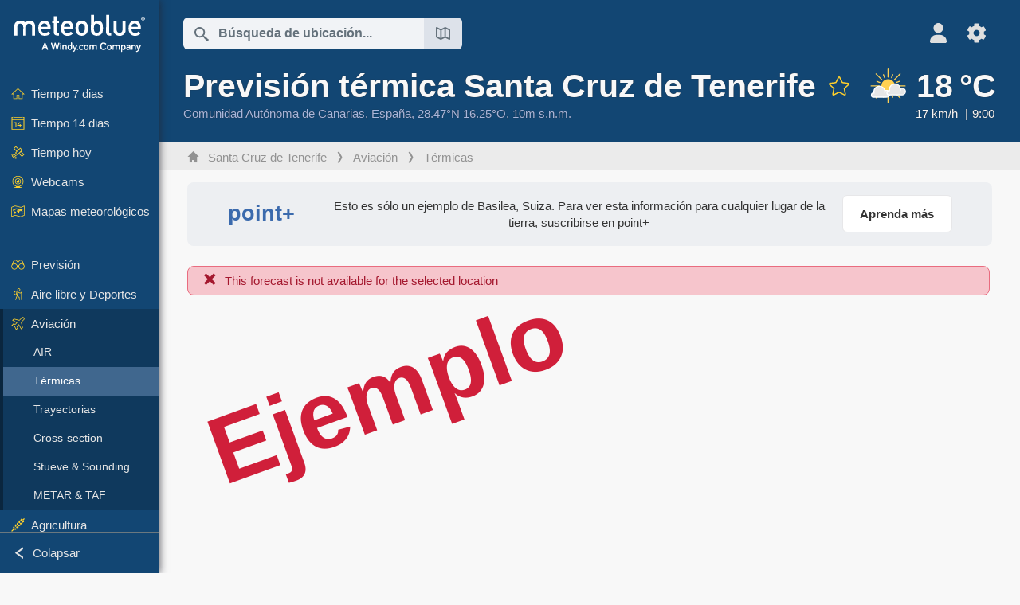

--- FILE ---
content_type: text/html; charset=UTF-8
request_url: https://www.meteoblue.com/es/tiempo/aviation/thermal/santa-cruz-de-tenerife_espa%C3%B1a_2511174
body_size: 15259
content:


<!DOCTYPE html>
<html lang="es">

    
    <head prefix="og: http://ogp.me/ns# fb: http://opg.me/ns/fb# place: http://ogp.me/ns/place#">
    

<script>
window.dataLayer = window.dataLayer || [];

/* https://developers.google.com/tag-platform/tag-manager/datalayer */
dataLayer.push({
  'pagePath': '/weather/aviation/thermal',
  'visitorType': 'visitor',
  'language': 'es'
});
// https://developers.google.com/tag-platform/gtagjs/configure
function gtag(){dataLayer.push(arguments)};

// Disabled, since it possibly breaks Google Analytics tracking - 2025-11-17
// gtag('consent', 'default', {
//     'ad_storage': 'denied',
//     'analytics_storage': 'denied',
//     'ad_user_data': 'denied',
//     'ad_personalization': 'denied',
//     'wait_for_update': 500,
// });
</script>
<!-- Google Tag Manager -->
<script>(function(w,d,s,l,i){w[l]=w[l]||[];w[l].push({'gtm.start':
new Date().getTime(),event:'gtm.js'});var f=d.getElementsByTagName(s)[0],
j=d.createElement(s),dl=l!='dataLayer'?'&l='+l:'';j.async=true;j.src=
'https://www.googletagmanager.com/gtm.js?id='+i+dl;f.parentNode.insertBefore(j,f);
})(window,document,'script','dataLayer','GTM-NCD5HRF');</script>
<!-- End Google Tag Manager -->
<script>
// foreach experienceImpressions
  dataLayer.push({"event": "experience_impression",
    "experiment_id": "mgb_locationSearchUrl",
    "variation_id": ""
  });
</script>


    <meta http-equiv="X-UA-Compatible" content="IE=edge">
    <meta http-equiv="Content-Type" content="text/html;charset=UTF-8">
            <meta name="robots" content="NOINDEX">
    
        <meta name="viewport" content="width=device-width, initial-scale=1.0">

            <meta name="description" content="Condiciones de vuelo para el parapente, el vuelo libre y el vuelo en globo para Santa Cruz de Tenerife. ✓ Térmicas ✓ Condiciones en superficie ✓ Índices de estabilidad ✓ Viento">
    
    
    <link rel="stylesheet" type="text/css" href="https://static.meteoblue.com/build/website.741/styles/main.css" />
<link rel="stylesheet" type="text/css" href="https://static.meteoblue.com/build/website.741/styles/print.css" media="print" />

    
    <link rel="shortcut icon" href="/favicon.ico">

    
    <meta name="image" content="https://static.meteoblue.com/assets/images/logo/meteoblue_tile_large.png">


<meta property="og:title" content="Previsión térmica Santa Cruz de Tenerife - meteoblue">
<meta property="og:type" content="website">
<meta property="og:image" content="https://static.meteoblue.com/assets/images/logo/meteoblue_tile_large.png">
<meta property="og:url" content="https://www.meteoblue.com/es/tiempo/aviation/thermal/santa-cruz-de-tenerife_espa%c3%b1a_2511174">
<meta property="og:description"
      content="Condiciones de vuelo para el parapente, el vuelo libre y el vuelo en globo para Santa Cruz de Tenerife. ✓ Térmicas ✓ Condiciones en superficie ✓ Índices de estabilidad ✓ Viento">
<meta property="og:site_name" content="meteoblue">
<meta property="og:locale" content="es_ES">
    <meta property="place:location:latitude" content="28.4682">
    <meta property="place:location:longitude" content="-16.2546">
    <meta property="place:location:altitude" content="10">


    <meta name="twitter:card" content="summary_large_image">
    <meta name="twitter:image" content="https://static.meteoblue.com/assets/images/logo/meteoblue_tile_large.png">
<meta name="twitter:site" content="@meteoblue">
<meta name="twitter:creator" content="@meteoblue">
<meta name="twitter:title"   content="Previsión térmica Santa Cruz de Tenerife - meteoblue">
<meta name="twitter:description"
      content="Condiciones de vuelo para el parapente, el vuelo libre y el vuelo en globo para Santa Cruz de Tenerife. ✓ Térmicas ✓ Condiciones en superficie ✓ Índices de estabilidad ✓ Viento">

<meta name="twitter:app:name:iphone" content="meteoblue">
<meta name="twitter:app:id:iphone" content="994459137">



    <link rel="alternate" hreflang="ar" href="https://www.meteoblue.com/ar/weather/aviation/thermal/%d8%b3%d8%a7%d9%86%d8%aa%d8%a7-%d9%83%d8%b1%d9%88%d8%ab-%d8%af%d9%8a-%d8%aa%d9%8a%d9%86%d9%8a%d8%b1%d9%8a%d9%81%d9%87_%d8%a5%d8%b3%d8%a8%d8%a7%d9%86%d9%8a%d8%a7_2511174"/>
    <link rel="alternate" hreflang="bg" href="https://www.meteoblue.com/bg/%D0%B2%D1%80%D0%B5%D0%BC%D0%B5%D1%82%D0%BE/aviation/thermal/%d0%a1%d0%b0%d0%bd%d1%82%d0%b0-%d0%9a%d1%80%d1%83%d1%81-%d0%b4%d0%b5-%d0%a2%d0%b5%d0%bd%d0%b5%d1%80%d0%b8%d1%84%d0%b5_%d0%98%d1%81%d0%bf%d0%b0%d0%bd%d0%b8%d1%8f_2511174"/>
    <link rel="alternate" hreflang="cs" href="https://www.meteoblue.com/cs/po%C4%8Das%C3%AD/aviation/thermal/santa-cruz-de-tenerife_%c5%a0pan%c4%9blsko_2511174"/>
    <link rel="alternate" hreflang="de" href="https://www.meteoblue.com/de/wetter/aviation/thermal/santa-cruz-de-tenerife_spanien_2511174"/>
    <link rel="alternate" hreflang="el" href="https://www.meteoblue.com/el/%CE%BA%CE%B1%CE%B9%CF%81%CF%8C%CF%82/aviation/thermal/%ce%a3%ce%ac%ce%bd%cf%84%ce%b1-%ce%9a%cf%81%ce%bf%cf%85%ce%b8-%ce%bd%cf%84%ce%b5-%ce%a4%ce%b5%ce%bd%ce%b5%cf%81%ce%af%cf%86%ce%b5_%ce%99%cf%83%cf%80%ce%b1%ce%bd%ce%af%ce%b1_2511174"/>
    <link rel="alternate" hreflang="en" href="https://www.meteoblue.com/en/weather/aviation/thermal/santa-cruz-de-tenerife_spain_2511174"/>
    <link rel="alternate" hreflang="es" href="https://www.meteoblue.com/es/tiempo/aviation/thermal/santa-cruz-de-tenerife_espa%c3%b1a_2511174"/>
    <link rel="alternate" hreflang="fr" href="https://www.meteoblue.com/fr/meteo/aviation/thermal/santa-cruz-de-t%c3%a9n%c3%a9rife_espagne_2511174"/>
    <link rel="alternate" hreflang="hr" href="https://www.meteoblue.com/hr/weather/aviation/thermal/santa-cruz-de-tenerife_kingdom-of-spain_2511174"/>
    <link rel="alternate" hreflang="hu" href="https://www.meteoblue.com/hu/id%C5%91j%C3%A1r%C3%A1s/aviation/thermal/santa-cruz-de-tenerife_spanyolorsz%c3%a1g_2511174"/>
    <link rel="alternate" hreflang="it" href="https://www.meteoblue.com/it/tempo/aviation/thermal/santa-cruz-de-tenerife_spagna_2511174"/>
    <link rel="alternate" hreflang="ka" href="https://www.meteoblue.com/ka/%E1%83%90%E1%83%9B%E1%83%98%E1%83%9C%E1%83%93%E1%83%98/aviation/thermal/%e1%83%a1%e1%83%90%e1%83%9c%e1%83%a2%e1%83%90-%e1%83%99%e1%83%a0%e1%83%a3%e1%83%a1-%e1%83%93%e1%83%94-%e1%83%a2%e1%83%94%e1%83%9c%e1%83%94%e1%83%a0%e1%83%98%e1%83%a4%e1%83%94_%e1%83%94%e1%83%a1%e1%83%9e%e1%83%90%e1%83%9c%e1%83%94%e1%83%97%e1%83%98_2511174"/>
    <link rel="alternate" hreflang="nl" href="https://www.meteoblue.com/nl/weer/aviation/thermal/santa-cruz-de-tenerife_spanje_2511174"/>
    <link rel="alternate" hreflang="pl" href="https://www.meteoblue.com/pl/pogoda/aviation/thermal/santa-cruz-de-tenerife_hiszpania_2511174"/>
    <link rel="alternate" hreflang="pt" href="https://www.meteoblue.com/pt/tempo/aviation/thermal/santa-cruz-de-tenerife_espanha_2511174"/>
    <link rel="alternate" hreflang="ro" href="https://www.meteoblue.com/ro/vreme/aviation/thermal/santa-cruz-de-tenerife_spania_2511174"/>
    <link rel="alternate" hreflang="ru" href="https://www.meteoblue.com/ru/%D0%BF%D0%BE%D0%B3%D0%BE%D0%B4%D0%B0/aviation/thermal/%d0%a1%d0%b0%d0%bd%d1%82%d0%b0-%d0%9a%d1%80%d1%83%d1%81-%d0%b4%d0%b5-%d0%a2%d0%b5%d0%bd%d0%b5%d1%80%d0%b8%d1%84%d0%b5_%d0%98%d1%81%d0%bf%d0%b0%d0%bd%d0%b8%d1%8f_2511174"/>
    <link rel="alternate" hreflang="sk" href="https://www.meteoblue.com/sk/po%C4%8Dasie/aviation/thermal/santa-cruz-de-tenerife_%c5%a0panielsko_2511174"/>
    <link rel="alternate" hreflang="sr" href="https://www.meteoblue.com/sr/vreme/aviation/thermal/%d0%a1%d0%b0%d0%bd%d1%82%d0%b0-%d0%9a%d1%80%d1%83%d0%b7-%d0%b4%d0%b5-%d0%a2%d0%b5%d0%bd%d0%b5%d1%80%d0%b8%d1%84%d0%b5_%d0%a8%d0%bf%d0%b0%d0%bd%d0%b8%d1%98%d0%b0_2511174"/>
    <link rel="alternate" hreflang="tr" href="https://www.meteoblue.com/tr/hava/aviation/thermal/santa-cruz-de-tenerife_%c4%b0spanya_2511174"/>
    <link rel="alternate" hreflang="uk" href="https://www.meteoblue.com/uk/weather/aviation/thermal/santa-cruz-de-tenerife_kingdom-of-spain_2511174"/>

    
        <title>Previsión térmica Santa Cruz de Tenerife - meteoblue</title>

            
        <script async src="https://securepubads.g.doubleclick.net/tag/js/gpt.js"></script>
    
    
    
    <meta name="apple-itunes-app" content="app-id=994459137">

    
    <link rel="manifest" href="/es/index/manifest">

    <script>
        let deferredPrompt;

        window.addEventListener('beforeinstallprompt', (e) => {
            e.preventDefault();
            deferredPrompt = e;
            const banner = document.getElementById('app-download-banner');
            if (banner) banner.style.display = 'flex';
        });
    </script>
</head>

    <body class="     wide                        ">
                    <!-- Google Tag Manager (noscript) -->
            <noscript><iframe src="https://www.googletagmanager.com/ns.html?id=GTM-NCD5HRF"
            height="0" width="0" style="display:none;visibility:hidden"></iframe></noscript>
            <!-- End Google Tag Manager (noscript) -->
                <script>
            window.locationSearchUrl = "";
        </script>

        
            
    <div id="navigation_scroll_container" class="navigation-scroll-container">
        <nav id="main_navigation" class="main-navigation">
                            <a title="meteoblue" href="/es/tiempo/pronostico/semana" class="menu-logo" aria-label="Inicio"></a>
                        <ul class="nav" itemscope="itemscope" itemtype="http://schema.org/SiteNavigationElement"><li class=""><a href="/es/tiempo/semana/santa-cruz-de-tenerife_espa%c3%b1a_2511174" class="icon-7-day nav-icon" itemprop="url" title="Previsión 7-días"><span itemprop="name">Tiempo 7 dias</span></a></li><li class=""><a href="/es/tiempo/14-dias/santa-cruz-de-tenerife_espa%c3%b1a_2511174" class="icon-14-day nav-icon" itemprop="url" title="Tiempo 14 dias"><span itemprop="name">Tiempo 14 dias</span></a></li><li class=""><a href="/es/tiempo/hoy/santa-cruz-de-tenerife_espa%c3%b1a_2511174" class="icon-current nav-icon" itemprop="url" title="Tiempo hoy"><span itemprop="name">Tiempo hoy</span></a></li><li class=""><a href="/es/tiempo/webcams/santa-cruz-de-tenerife_espa%c3%b1a_2511174" class="icon-webcam nav-icon" itemprop="url" title="Webcams"><span itemprop="name">Webcams</span></a></li><li class=" section-end"><a href="/es/tiempo/mapas/santa-cruz-de-tenerife_espa%c3%b1a_2511174" class="icon-weather-maps nav-icon" itemprop="url" title="Mapas meteorológicos"><span itemprop="name">Mapas meteorológicos</span></a></li><li class=" extendable"><a href="#" class="icon-forecast nav-icon" itemprop="url" target=""><span itemprop="name">Previsión</span></a><ul><li class=""><a href="javascript:void(0)" itemprop="url" data-url="/es/tiempo/pronostico/meteogramweb/santa-cruz-de-tenerife_espa%c3%b1a_2511174"><span itemprop="name">Meteogramas</span></a></li><li class=""><a href="javascript:void(0)" itemprop="url" data-url="/es/tiempo/pronostico/multimodel/santa-cruz-de-tenerife_espa%c3%b1a_2511174"><span itemprop="name">MultiModel</span></a></li><li class=""><a href="javascript:void(0)" itemprop="url" data-url="/es/tiempo/pronostico/multimodelensemble/santa-cruz-de-tenerife_espa%c3%b1a_2511174"><span itemprop="name">MultiModel ensemble</span></a></li><li class=""><a href="javascript:void(0)" itemprop="url" data-url="/es/tiempo/pronostico/seasonaloutlook/santa-cruz-de-tenerife_espa%c3%b1a_2511174"><span itemprop="name">Previsión estacional</span></a></li><li class=""><a href="/es/tiempo/warnings/index/santa-cruz-de-tenerife_espa%c3%b1a_2511174" itemprop="url"><span itemprop="name">Avisos meteorológicos</span></a></li></ul></li><li class=" extendable"><a href="#" class="icon-outdoor-sports nav-icon" itemprop="url" target=""><span itemprop="name">Aire libre y Deportes</span></a><ul><li class=""><a href="javascript:void(0)" itemprop="url" data-url="/es/tiempo/outdoorsports/where2go/santa-cruz-de-tenerife_espa%c3%b1a_2511174"><span itemprop="name">where2go</span></a></li><li class=""><a href="javascript:void(0)" itemprop="url" data-url="/es/tiempo/outdoorsports/snow/santa-cruz-de-tenerife_espa%c3%b1a_2511174"><span itemprop="name">Nieve</span></a></li><li class=""><a href="javascript:void(0)" itemprop="url" data-url="/es/tiempo/outdoorsports/seasurf/santa-cruz-de-tenerife_espa%c3%b1a_2511174"><span itemprop="name">Mar y Oleaje</span></a></li><li class=""><a href="/es/tiempo/outdoorsports/seeing/santa-cruz-de-tenerife_espa%c3%b1a_2511174" itemprop="url"><span itemprop="name">Astronomy Seeing</span></a></li><li class=""><a href="/es/tiempo/outdoorsports/airquality/santa-cruz-de-tenerife_espa%c3%b1a_2511174" itemprop="url"><span itemprop="name">Calidad del aire y polen</span></a></li></ul></li><li class=" extendable extend"><a href="#" class="icon-aviation nav-icon" itemprop="url" target=""><span itemprop="name">Aviación</span></a><ul><li class=""><a href="javascript:void(0)" itemprop="url" data-url="/es/tiempo/aviation/air/santa-cruz-de-tenerife_espa%c3%b1a_2511174"><span itemprop="name">AIR</span></a></li><li class="active"><a href="javascript:void(0)" itemprop="url" data-url="/es/tiempo/aviation/thermal/santa-cruz-de-tenerife_espa%c3%b1a_2511174"><span itemprop="name">Térmicas</span></a></li><li class=""><a href="javascript:void(0)" itemprop="url" data-url="/es/tiempo/aviation/trajectories/santa-cruz-de-tenerife_espa%c3%b1a_2511174"><span itemprop="name">Trayectorias</span></a></li><li class=""><a href="javascript:void(0)" itemprop="url" data-url="/es/tiempo/aviation/crosssection/santa-cruz-de-tenerife_espa%c3%b1a_2511174"><span itemprop="name">Cross-section</span></a></li><li class=""><a href="javascript:void(0)" itemprop="url" data-url="/es/tiempo/aviation/stuve/santa-cruz-de-tenerife_espa%c3%b1a_2511174"><span itemprop="name">Stueve &amp; Sounding</span></a></li><li class=""><a href="/es/tiempo/mapas/index/santa-cruz-de-tenerife_espa%c3%b1a_2511174#map=metar~metarflightcondition~none~none~none" itemprop="url"><span itemprop="name">METAR &amp; TAF</span></a></li></ul></li><li class=" extendable"><a href="#" class="icon-agriculture nav-icon" itemprop="url" target=""><span itemprop="name">Agricultura</span></a><ul><li class=""><a href="javascript:void(0)" itemprop="url" data-url="/es/tiempo/agriculture/meteogramagro/santa-cruz-de-tenerife_espa%c3%b1a_2511174"><span itemprop="name">Meteograma AGRO</span></a></li><li class=""><a href="javascript:void(0)" itemprop="url" data-url="/es/tiempo/agriculture/sowing/santa-cruz-de-tenerife_espa%c3%b1a_2511174"><span itemprop="name">Ventanas de siembra</span></a></li><li class=""><a href="javascript:void(0)" itemprop="url" data-url="/es/tiempo/agriculture/spraying/santa-cruz-de-tenerife_espa%c3%b1a_2511174"><span itemprop="name">Ventanas de pulverización</span></a></li><li class=""><a href="javascript:void(0)" itemprop="url" data-url="/es/tiempo/agriculture/soiltrafficability/santa-cruz-de-tenerife_espa%c3%b1a_2511174"><span itemprop="name">Traficabilidad del suelo</span></a></li></ul></li><li class=" section-end extendable"><a href="/es/tiempo/historyclimate/climatemodelled/santa-cruz-de-tenerife_espa%c3%b1a_2511174" class="icon-history-climate nav-icon" itemprop="url"><span itemprop="name">Historia y Clima</span></a><ul><li class=""><a href="javascript:void(0)" itemprop="url" data-url="/es/climate-change/santa-cruz-de-tenerife_espa%c3%b1a_2511174"><span itemprop="name">Cambio climático</span></a></li><li class=""><a href="/es/tiempo/historyclimate/climatemodelled/santa-cruz-de-tenerife_espa%c3%b1a_2511174" itemprop="url"><span itemprop="name">Clima (modelado)</span></a></li><li class=""><a href="javascript:void(0)" itemprop="url" data-url="/es/tiempo/historyclimate/climateobserved/santa-cruz-de-tenerife_espa%c3%b1a_2511174"><span itemprop="name">Clima (observado)</span></a></li><li class=""><a href="javascript:void(0)" itemprop="url" data-url="/es/tiempo/historyclimate/verificationshort/santa-cruz-de-tenerife_espa%c3%b1a_2511174"><span itemprop="name">Verificación a corto plazo</span></a></li><li class=""><a href="/es/tiempo/historyclimate/weatherarchive/santa-cruz-de-tenerife_espa%c3%b1a_2511174" itemprop="url"><span itemprop="name">Archivo meteorológico</span></a></li><li class=""><a href="javascript:void(0)" itemprop="url" data-url="/es/tiempo/historyclimate/climatecomparison/santa-cruz-de-tenerife_espa%c3%b1a_2511174"><span itemprop="name">Comparación del clima</span></a></li></ul></li><li class=" extendable"><a href="/es/pointplus" class="icon-products nav-icon" itemprop="url"><span itemprop="name">Productos</span></a><ul><li class=""><a rel="noreferrer" href="https://content.meteoblue.com/es/" itemprop="url" target="_blank"><span class="external-positive glyph" itemprop="name">&nbsp;Visión general</span></a></li><li class=""><a rel="noreferrer" href="https://content.meteoblue.com/es/business-solutions/weather-apis" itemprop="url" target="_blank"><span class="external-positive glyph" itemprop="name">&nbsp;API meteorológica</span></a></li><li class=""><a href="/es/ad-free" itemprop="url"><span itemprop="name">Ad-free</span></a></li><li class=""><a href="/es/pointplus" itemprop="url"><span itemprop="name">point+</span></a></li><li class=""><a href="/es/historyplus" itemprop="url"><span itemprop="name">history+</span></a></li><li class=""><a href="/es/climateplus" itemprop="url"><span itemprop="name">climate+</span></a></li><li class=""><a href="/es/products/cityclimate" itemprop="url"><span itemprop="name">Mapas de calor urbano</span></a></li><li class=""><a rel="noreferrer" href="https://play.google.com/store/apps/details?id=com.meteoblue.droid&amp;utm_source=Website&amp;utm_campaign=Permanent" itemprop="url" target="_blank"><span class="external-positive glyph" itemprop="name">&nbsp;App Android</span></a></li><li class=""><a rel="noreferrer" href="https://itunes.apple.com/app/meteoblue/id994459137" itemprop="url" target="_blank"><span class="external-positive glyph" itemprop="name">&nbsp;App iPhone</span></a></li></ul></li><li class=" extendable"><a href="#" class="icon-widget nav-icon" itemprop="url" target=""><span itemprop="name">Widgets</span></a><ul><li class=""><a href="javascript:void(0)" itemprop="url" data-url="/es/tiempo/widget/setupmap/santa-cruz-de-tenerife_espa%c3%b1a_2511174"><span itemprop="name">Widget Mapas Meteo</span></a></li><li class=""><a href="javascript:void(0)" itemprop="url" data-url="/es/tiempo/widget/setupheatmap/santa-cruz-de-tenerife_espa%c3%b1a_2511174"><span itemprop="name">Widget de mapas urbanos</span></a></li><li class=""><a href="javascript:void(0)" itemprop="url" data-url="/es/tiempo/widget/setupthree/santa-cruz-de-tenerife_espa%c3%b1a_2511174"><span itemprop="name">Widget Meteo 3h</span></a></li><li class=""><a href="javascript:void(0)" itemprop="url" data-url="/es/tiempo/widget/setupday/santa-cruz-de-tenerife_espa%c3%b1a_2511174"><span itemprop="name">Widget Meteo Diario</span></a></li><li class=""><a href="javascript:void(0)" itemprop="url" data-url="/es/tiempo/widget/setupseeing/santa-cruz-de-tenerife_espa%c3%b1a_2511174"><span itemprop="name">Widget Astronomy</span></a></li><li class=""><a href="javascript:void(0)" itemprop="url" data-url="/es/tiempo/widget/setupmeteogram/santa-cruz-de-tenerife_espa%c3%b1a_2511174"><span itemprop="name">Meteograma Widget</span></a></li><li class=""><a href="/es/tiempo/meteotv/overview/santa-cruz-de-tenerife_espa%c3%b1a_2511174" class="meteotv nav-icon" itemprop="url" title="meteoTV"><span itemprop="name">meteoTV</span></a></li></ul></li><li class=" section-end extendable"><a href="/es/blog/article/news" class="icon-news nav-icon" itemprop="url"><span itemprop="name">Noticias</span></a><ul><li class=""><a href="/es/blog/article/news" itemprop="url"><span itemprop="name">Noticias</span></a></li><li class=""><a href="/es/blog/article/weathernews" itemprop="url"><span itemprop="name">Noticias del tiempo</span></a></li></ul></li></ul>            <ul class="nav collapse-button">
                <li id="button_collapse" class="button-collapse glyph" title="Colapsar">Colapsar</li>
                <li id="button_expand" class="button-expand glyph" title="Expandir"></li>
            </ul>
        </nav>
    </div>

    
    
    <script>
        try{
            if( window.localStorage !== undefined && window.localStorage !== null){
                const navigationJson = localStorage.getItem('navigation');
                if (navigationJson !== null && navigationJson !== undefined) {
                    const navigationSettings = JSON.parse(navigationJson);
                    if (navigationSettings.collapsed) {
                        document.body.classList.add("nav-collapsed");
                    }
                }
            }
        } catch (err){
            console.error(err);
        }
    </script>

                    <div class="page-header  ">
        
    <div id="app-download-banner" class="app-download-banner">
        <span class="glyph close" onclick="document.getElementById('app-download-banner').style.display = 'none'"></span>
        <div>Descarga la aplicación meteoblue</div>
        <button class="btn" id="install-app-button" onclick="deferredPrompt.prompt()">
            Descargar        </button>
    </div>
    <script>
        if (deferredPrompt !== undefined) {
            document.getElementById('app-download-banner').style.display = 'flex';
        }
    </script>

    
    <div class="intro">
        <div class="topnav">
            <div class="wrapper ">
                <div class="header-top">
                                            <div class="menu-mobile-container">
                            <a class="menu-mobile-trigger" href="#" aria-label="Menú">
                                <span class="fasvg-36 fa-bars"></span>
                            </a>
                            <div id="menu_mobile" class="menu-mobile">
                                <a href="/es/tiempo/pronostico/semana" class="menu-logo " aria-label="Inicio"></a>
                                <div class="menu-mobile-trigger close-menu-mobile">
                                    <span class="close-drawer">×</span>
                                </div>
                            </div>
                        </div>
                    
                                            <div class="location-box">
                            <div class="location-selection primary">
                                <div id="location_search" class="location-search">
                                    <form id="locationform" class="locationform" method="get"
                                        action="/es/tiempo/search/index">
                                        <input id="gls"
                                            class="searchtext"
                                            type="text"
                                            value=""
                                            data-mbdescription="Búsqueda de ubicación"                                            data-mbautoset="1"
                                            data-role="query"
                                            name="query"
                                            autocomplete="off"
                                            tabindex="0"
                                            placeholder="Búsqueda de ubicación..."                                            onclick="if(this.value == 'Búsqueda de ubicación...') {this.value=''}">
                                        </input>
                                        <label for="gls">Búsqueda de ubicación</label>                                        
                                        <button type="submit" aria-label="Enviar">
                                        </button>
                                        <button id="gls_map" class="location-map" href="#" aria-label="Abrir mapa"> 
                                            <span class="fasvg-18 fa-map-search"></span>
                                        </button>
                                        <button id="gps" class="location-gps" href="#" aria-label="Cerca de"> 
                                            <span class="fasvg-18 fa-location-search"></span>
                                        </button>
                                        <div class="results"></div>
                                    </form>
                                </div>
                            </div>
                        </div>
                    
                    <div class="additional-settings ">
                        <div id="user" class="button settings2">
                                                            <div class="inner">
                                    <a href="/es/user/login/index" aria-label="Perfil">
                                        <span class="fasvg-25 fa-user-light"></span>
                                    </a>
                                </div>
                                                    </div>


                        <div id="settings" class="button settings">
                            <div class="inner">
                                <a href="#" aria-label="Ajustes">
                                    <span class="fasvg-25 fa-cog"></span>
                                </a>
                            </div>

                            <div class="matches" style="display: none;">
                                
                                <h2>Idioma</h2>
                                <ul class="matches-group wide">
                                                                            <li style="direction: rtl;">
                                                                                        <a hreflang="ar"  href="https://www.meteoblue.com/ar/weather/aviation/thermal/%d8%b3%d8%a7%d9%86%d8%aa%d8%a7-%d9%83%d8%b1%d9%88%d8%ab-%d8%af%d9%8a-%d8%aa%d9%8a%d9%86%d9%8a%d8%b1%d9%8a%d9%81%d9%87_%d8%a5%d8%b3%d8%a8%d8%a7%d9%86%d9%8a%d8%a7_2511174">عربي</a>

                                        </li>
                                                                            <li>
                                                                                        <a hreflang="bg"  href="https://www.meteoblue.com/bg/%D0%B2%D1%80%D0%B5%D0%BC%D0%B5%D1%82%D0%BE/aviation/thermal/%d0%a1%d0%b0%d0%bd%d1%82%d0%b0-%d0%9a%d1%80%d1%83%d1%81-%d0%b4%d0%b5-%d0%a2%d0%b5%d0%bd%d0%b5%d1%80%d0%b8%d1%84%d0%b5_%d0%98%d1%81%d0%bf%d0%b0%d0%bd%d0%b8%d1%8f_2511174">Български</a>

                                        </li>
                                                                            <li>
                                                                                        <a hreflang="cs"  href="https://www.meteoblue.com/cs/po%C4%8Das%C3%AD/aviation/thermal/santa-cruz-de-tenerife_%c5%a0pan%c4%9blsko_2511174">Čeština</a>

                                        </li>
                                                                            <li>
                                                                                        <a hreflang="de"  href="https://www.meteoblue.com/de/wetter/aviation/thermal/santa-cruz-de-tenerife_spanien_2511174">Deutsch</a>

                                        </li>
                                                                            <li>
                                                                                        <a hreflang="el"  href="https://www.meteoblue.com/el/%CE%BA%CE%B1%CE%B9%CF%81%CF%8C%CF%82/aviation/thermal/%ce%a3%ce%ac%ce%bd%cf%84%ce%b1-%ce%9a%cf%81%ce%bf%cf%85%ce%b8-%ce%bd%cf%84%ce%b5-%ce%a4%ce%b5%ce%bd%ce%b5%cf%81%ce%af%cf%86%ce%b5_%ce%99%cf%83%cf%80%ce%b1%ce%bd%ce%af%ce%b1_2511174">Ελληνικά</a>

                                        </li>
                                                                            <li>
                                                                                        <a hreflang="en"  href="https://www.meteoblue.com/en/weather/aviation/thermal/santa-cruz-de-tenerife_spain_2511174">English</a>

                                        </li>
                                                                            <li class="selected">
                                                                                        <a hreflang="es"  href="https://www.meteoblue.com/es/tiempo/aviation/thermal/santa-cruz-de-tenerife_espa%c3%b1a_2511174">Español</a>

                                        </li>
                                                                            <li>
                                                                                        <a hreflang="fr"  href="https://www.meteoblue.com/fr/meteo/aviation/thermal/santa-cruz-de-t%c3%a9n%c3%a9rife_espagne_2511174">Français</a>

                                        </li>
                                                                            <li>
                                                                                        <a hreflang="hr"  href="https://www.meteoblue.com/hr/weather/aviation/thermal/santa-cruz-de-tenerife_kingdom-of-spain_2511174">Hrvatski</a>

                                        </li>
                                                                            <li>
                                                                                        <a hreflang="hu"  href="https://www.meteoblue.com/hu/id%C5%91j%C3%A1r%C3%A1s/aviation/thermal/santa-cruz-de-tenerife_spanyolorsz%c3%a1g_2511174">Magyar</a>

                                        </li>
                                                                            <li>
                                                                                        <a hreflang="it"  href="https://www.meteoblue.com/it/tempo/aviation/thermal/santa-cruz-de-tenerife_spagna_2511174">Italiano</a>

                                        </li>
                                                                            <li>
                                                                                        <a hreflang="ka"  href="https://www.meteoblue.com/ka/%E1%83%90%E1%83%9B%E1%83%98%E1%83%9C%E1%83%93%E1%83%98/aviation/thermal/%e1%83%a1%e1%83%90%e1%83%9c%e1%83%a2%e1%83%90-%e1%83%99%e1%83%a0%e1%83%a3%e1%83%a1-%e1%83%93%e1%83%94-%e1%83%a2%e1%83%94%e1%83%9c%e1%83%94%e1%83%a0%e1%83%98%e1%83%a4%e1%83%94_%e1%83%94%e1%83%a1%e1%83%9e%e1%83%90%e1%83%9c%e1%83%94%e1%83%97%e1%83%98_2511174">ქართული ენა</a>

                                        </li>
                                                                            <li>
                                                                                        <a hreflang="nl"  href="https://www.meteoblue.com/nl/weer/aviation/thermal/santa-cruz-de-tenerife_spanje_2511174">Nederlands</a>

                                        </li>
                                                                            <li>
                                                                                        <a hreflang="pl"  href="https://www.meteoblue.com/pl/pogoda/aviation/thermal/santa-cruz-de-tenerife_hiszpania_2511174">Polski</a>

                                        </li>
                                                                            <li>
                                                                                        <a hreflang="pt"  href="https://www.meteoblue.com/pt/tempo/aviation/thermal/santa-cruz-de-tenerife_espanha_2511174">Português</a>

                                        </li>
                                                                            <li>
                                                                                        <a hreflang="ro"  href="https://www.meteoblue.com/ro/vreme/aviation/thermal/santa-cruz-de-tenerife_spania_2511174">Română</a>

                                        </li>
                                                                            <li>
                                                                                        <a hreflang="ru"  href="https://www.meteoblue.com/ru/%D0%BF%D0%BE%D0%B3%D0%BE%D0%B4%D0%B0/aviation/thermal/%d0%a1%d0%b0%d0%bd%d1%82%d0%b0-%d0%9a%d1%80%d1%83%d1%81-%d0%b4%d0%b5-%d0%a2%d0%b5%d0%bd%d0%b5%d1%80%d0%b8%d1%84%d0%b5_%d0%98%d1%81%d0%bf%d0%b0%d0%bd%d0%b8%d1%8f_2511174">Pусский</a>

                                        </li>
                                                                            <li>
                                                                                        <a hreflang="sk"  href="https://www.meteoblue.com/sk/po%C4%8Dasie/aviation/thermal/santa-cruz-de-tenerife_%c5%a0panielsko_2511174">Slovenský</a>

                                        </li>
                                                                            <li>
                                                                                        <a hreflang="sr"  href="https://www.meteoblue.com/sr/vreme/aviation/thermal/%d0%a1%d0%b0%d0%bd%d1%82%d0%b0-%d0%9a%d1%80%d1%83%d0%b7-%d0%b4%d0%b5-%d0%a2%d0%b5%d0%bd%d0%b5%d1%80%d0%b8%d1%84%d0%b5_%d0%a8%d0%bf%d0%b0%d0%bd%d0%b8%d1%98%d0%b0_2511174">Srpski</a>

                                        </li>
                                                                            <li>
                                                                                        <a hreflang="tr"  href="https://www.meteoblue.com/tr/hava/aviation/thermal/santa-cruz-de-tenerife_%c4%b0spanya_2511174">Türkçe</a>

                                        </li>
                                                                            <li>
                                                                                        <a hreflang="uk"  href="https://www.meteoblue.com/uk/weather/aviation/thermal/santa-cruz-de-tenerife_kingdom-of-spain_2511174">Українська</a>

                                        </li>
                                                                    </ul>
                                
                                <h2>Temperatura</h2>
                                <ul class="matches-group">
                                                                            <li class="selected">
                                            <a href="https://www.meteoblue.com/es/tiempo/aviation/thermal/santa-cruz-de-tenerife_espa%c3%b1a_2511174" class="unit" data-type="temp"
                                            data-unit="CELSIUS">°C</a>
                                        </li>
                                                                            <li>
                                            <a href="https://www.meteoblue.com/es/tiempo/aviation/thermal/santa-cruz-de-tenerife_espa%c3%b1a_2511174" class="unit" data-type="temp"
                                            data-unit="FAHRENHEIT">°F</a>
                                        </li>
                                                                    </ul>
                                
                                <h2>Velocidad del viento</h2>
                                <ul class="matches-group">
                                                                            <li>
                                            <a href="https://www.meteoblue.com/es/tiempo/aviation/thermal/santa-cruz-de-tenerife_espa%c3%b1a_2511174" class="unit" data-type="speed"
                                            data-unit="BEAUFORT">bft</a>
                                        </li>
                                                                            <li class="selected">
                                            <a href="https://www.meteoblue.com/es/tiempo/aviation/thermal/santa-cruz-de-tenerife_espa%c3%b1a_2511174" class="unit" data-type="speed"
                                            data-unit="KILOMETER_PER_HOUR">km/h</a>
                                        </li>
                                                                            <li>
                                            <a href="https://www.meteoblue.com/es/tiempo/aviation/thermal/santa-cruz-de-tenerife_espa%c3%b1a_2511174" class="unit" data-type="speed"
                                            data-unit="METER_PER_SECOND">m/s</a>
                                        </li>
                                                                            <li>
                                            <a href="https://www.meteoblue.com/es/tiempo/aviation/thermal/santa-cruz-de-tenerife_espa%c3%b1a_2511174" class="unit" data-type="speed"
                                            data-unit="MILE_PER_HOUR">mph</a>
                                        </li>
                                                                            <li>
                                            <a href="https://www.meteoblue.com/es/tiempo/aviation/thermal/santa-cruz-de-tenerife_espa%c3%b1a_2511174" class="unit" data-type="speed"
                                            data-unit="KNOT">kn</a>
                                        </li>
                                                                    </ul>
                                
                                <h2>Precipitación</h2>
                                <ul class="matches-group">
                                                                            <li class="selected">
                                            <a href="https://www.meteoblue.com/es/tiempo/aviation/thermal/santa-cruz-de-tenerife_espa%c3%b1a_2511174" class="unit" data-type="precip"
                                            data-unit="MILLIMETER">mm</a>
                                        </li>
                                                                            <li>
                                            <a href="https://www.meteoblue.com/es/tiempo/aviation/thermal/santa-cruz-de-tenerife_espa%c3%b1a_2511174" class="unit" data-type="precip"
                                            data-unit="INCH">pulg</a>
                                        </li>
                                                                    </ul>
                                <h2>Modo oscuro</h2>
                                <ul class="matches-group"> 
                                    <input class="switch darkmode-switch" role="switch" type="checkbox" data-cy="switchDarkmode" >
                                </ul>
                            </div>
                        </div>
                    </div>
                </div>

                <div class="print" style="display: none">
                    <img loading="lazy" class="logo" src="https://static.meteoblue.com/assets/images/logo/meteoblue_logo_v2.0.svg"
                        alt="meteoblue-logo">
                    <div class="qr-code"></div>
                </div>
            </div>
        </div>
    </div>

    
            <div class="header-lower">
            <header>
                <div id="header" class="header" itemscope itemtype="http://schema.org/Place">
                    <div class="wrapper  current-wrapper">
                        <div class="current-heading" itemscope itemtype="http://schema.org/City">
                            <h1 itemprop="name"
                                content="Santa Cruz de Tenerife"
                                class="main-heading">Previsión térmica Santa Cruz de Tenerife                                                                                                            <div id="add_fav" class="add-fav">
                                            <a name="favourites_add" title="Añadir a favoritos" class="add-fav-signup" href="/es/user/login/index" aria-label="Añadir a favoritos">
                                                <span class="fasvg-28 fa-star"></span>
                                            </a>
                                        </div>
                                                                                                </h1>

                            <div class="location-description  location-text ">
            <span itemscope itemtype="http://schema.org/AdministrativeArea">
                        <span class="admin" itemprop="name">
                <a href=/es/region/tiempo/satelite/comunidad-aut%c3%b3noma-de-canarias_espa%c3%b1a_2593110                    rel="nofollow" 
                >
                    Comunidad Autónoma de Canarias                </a>
            </span>,&nbsp;
        </span>
    
            <span class="country" itemprop="containedInPlace" itemscope itemtype="http://schema.org/Country">
            <span itemprop="name">
                <a href=/es/country/tiempo/satelite/espa%c3%b1a_espa%c3%b1a_2510769                    rel="nofollow" 
                >
                    España                </a>
            </span>,&nbsp;
        </span>
    
    <span itemprop="geo" itemscope itemtype="http://schema.org/GeoCoordinates">
        <span class="coords">28.47°N 16.25°O,&nbsp;</span>
        <meta itemprop="latitude" content="28.47"/>
        <meta itemprop="longitude" content="-16.25"/>

                    10m s.n.m.            <meta itemprop="elevation" content="10"/>
            </span>

    </div>


                        </div>

                        
                                                    <a  class="current-weather "
                                href="/es/tiempo/pronostico/current/santa-cruz-de-tenerife_espa%c3%b1a_2511174"
                                aria-label="Tiempo actual">
                                <div class="current-picto-and-temp">
                                    <span class="current-picto">
                                                                                                                        <img
                                            src="https://static.meteoblue.com/assets/images/picto/07_day.svg"
                                            title="Parcialmente nublado"
                                        />
                                    </span>
                                    <div class="h1 current-temp">
                                        18&thinsp;°C                                    </div>
                                </div>
                                <div class="current-description ">
                                                                            <span style="margin-right: 5px">17  km/h</span>
                                                                        <span >9:00   </span> 
                                </div>
                            </a>
                                            </div>
                </div>
            </header>
        </div>
    
            <div class="breadcrumb-outer">
            <div class="wrapper ">
                                 <ol class="breadcrumbs" itemscope="itemscope" itemtype="http://schema.org/BreadcrumbList"><li itemprop="itemListElement" itemscope="itemscope" itemtype="http://schema.org/ListItem"><a href="/es/tiempo/semana/santa-cruz-de-tenerife_espa%c3%b1a_2511174" class="home" itemprop="item"><span itemprop="name">Santa Cruz de Tenerife</span></a><meta itemprop="position" content="1"></meta></li><li itemprop="itemListElement" itemscope="itemscope" itemtype="http://schema.org/ListItem"><a href="/es/#" class="icon-aviation nav-icon" itemprop="item"><span itemprop="name">Aviación</span></a><meta itemprop="position" content="2"></meta></li><li itemprop="itemListElement" itemscope="itemscope" itemtype="http://schema.org/ListItem"><a href="/es/tiempo/aviation/thermal/santa-cruz-de-tenerife_espa%c3%b1a_2511174" itemprop="item"><span itemprop="name">Térmicas</span></a><meta itemprop="position" content="3"></meta></li></ol>                            </div>
        </div>
        
</div>
    
<!-- MOBILE AD  -->


        
        
        
<div id="wrapper-main" class="wrapper-main">

    <div class="wrapper ">
                    
            
            <main class="main">
                <div class="grid">
                    

<div id="content" class="bloo">
    <div class="col-12">
            <a class="promotion" href="/es/pointplus">
    <div class="promotion ">
        <span class="product ">point+</span>
                    <span class="description">Esto es sólo un ejemplo de Basilea, Suiza. Para ver esta información para cualquier lugar de la tierra, suscribirse en point+</span>
                <span class="more">Aprenda más</span>
    </div>
</a>
<form class="" method="GET" enctype="multipart/form-data" role="form"></form>
<div class="blooimage img-scrollable  demo" data-href="//my.meteoblue.com/images/meteogram_thermal?temperature_units=C&amp;windspeed_units=kmh&amp;precipitation_units=mm&amp;darkmode=false&amp;iso2=ch&amp;lat=47.5584&amp;lon=7.57327&amp;asl=279&amp;tz=Europe%2FZurich&amp;apikey=n4UGDLso3gE6m2YI&amp;lang=es&amp;location_name=Basilea&amp;ts=1768729623&amp;sig=08544d3b5ffc131346df06e07fee2585">
    <div class='loading'></div><img src='[data-uri]' class='image-lazyload' data-original='//my.meteoblue.com/images/meteogram_thermal?temperature_units=C&amp;windspeed_units=kmh&amp;precipitation_units=mm&amp;darkmode=false&amp;iso2=ch&amp;lat=47.5584&amp;lon=7.57327&amp;asl=279&amp;tz=Europe%2FZurich&amp;dpi=72&amp;apikey=n4UGDLso3gE6m2YI&amp;lang=es&amp;location_name=Basilea&amp;ts=1768729623&amp;sig=c63fedf946388de07995ed055a563349'   alt='meteoblue'/>    
            <span class="sample">Ejemplo</span>
    </div>
    </div>

    <div class="bottom-links">
        <span>
        <a target="_blank" rel="noreferrer" href="//content.meteoblue.com/es/content/view/full/5165">
            <span class="glyph help">
                Mostrar ayuda            </span>
        </a>
    </span>
    
    </div>
</div>
<div>
    <div class="col-12">
        <p>The thermal and soaring forecast contains the most dense atmospheric data we ever put in a diagram to
            forecast flight conditions for paragliding, soaring and ballooning. The carefully assembled graphs include
            detailed information about surface conditions, stability indices, lapse rate, humidity, clouds and winds. It
            is separated into 4 parts:</p>
        <h3>Surface conditions</h3>
        <p>
            All diagrams show hourly data for Santa Cruz de Tenerife for 3 days. Yellow areas indicate daylight.
        <ul>
            <li><span style="font-weight: bold; color: #f33;">2m temperature</span> and <span
                        style="font-weight: bold; color: #68b1ff;">2m dew point</span>: Equivalent with measurements 2
                meters above ground. The 2m dew point temperature indicates how much water is in the air at ground level,
                from where potential thermals would start. A larger difference between temperature and dew point means
                less humidity and thus a higher cloud base. Fahrenheit is not yet supported.
            </li>
            <li><span style="font-weight: bold; color: #262fff;">Precipitation</span>: Total precipitation (rain,
                convective and snow) in millimeter rain gauge. As it takes a lot of heat to evaporate water, wet ground
                heats slower and is thus less favorable for thermals than dry ground. Also, thermals start earlier in
                dry conditions, when no rainfall happened before.
            </li>
            <li><span style="font-weight: bold;">10m wind</span> and <span style="font-weight: bold; color: #514f52;">80m wind</span>:
                Wind speeds in 10 and 80 meters above ground in kilometers per hour. Thermals develop under calm
                conditions or with light, variable wind. However, with 10 to 20 km/h wind, the thermals tend to be
                better organized. Stronger winds generally means also more wind above, which could produce wind shear,
                destroying the thermals. Look at the wind shear diagram.
            </li>
        </ul>
        </p>
        <h3>Stability indices</h3>
        <p>
            Stability indices should <strong>not</strong> be understood as a summary of thermal conditions. Different
            stability indices often contradict each other and can at best provide some further insight into some aspects
            of soaring conditions. Unfortunately, there is no single index which summarizes the soaring conditions, thus
            consulting the lapse rate and wind shear diagrams shown below provides a much more accurate and conclusive
            picture. All Indices shown are scaled to fit 4 sections: poor, ok, good and excellent. Not all indices are
            reliable in all weather conditions or geographical regions. E.g., in dry climates CAPE and Lifted-Index
            underestimate soaring conditions, because of the low moisture in the atmosphere. On the other hand,
            especially in Winter with dry air, the Soaring-index can be very high, even though conditions are very poor.
        </p>
        <ul>
            <li><strong>Soaring conditions daily summary (ThrHGT)</strong>: For each day the maximum heights of dry 
                thermals as well as the maximum expected soaring height for a glider plane is given. Heights are in 
                meters above sea level. Similar to the other indices, the values are very approximate and not really
                applicable in complex terrain. A value of 0m indicates that dry thermals do not support a glider plane. 
                Furthermore, the thermal index (TI) for 700, 800, 850 and 900 hPa (mb) is forecast. The more negative 
                the thermal index, the stronger the expected thermals:
                <table style="border: 1px solid #000; width: 100%">
                    <tr>
                        <th>Thermal-Index</th>
                        <th>Expected thermals</th>
                    </tr>
                    <tr>
                        <td style="width: 100px">-10 or -8</td>
                        <td>Very good lift and a long soaring day. Thermals are strong enough to hold together even on a
                            windy day.
                        </td>
                    </tr>
                    <tr>
                        <td>-3</td>
                        <td>Very good chance of sailplanes reaching the altitude of this temperature difference.</td>
                    </tr>
                    <tr>
                        <td>-2 to 0</td>
                        <td>A glider probably cannot reach the predicted soaring height.</td>
                    </tr>
                    <tr>
                        <td>above 0</td>
                        <td>Unlikely to reach the indicated thermal or soaring height.</td>
                    </tr>
                </table>
                Remember that the TI is a forecast value. A miss in the forecast maximum or a change in temperature
                aloft can alter the picture considerably.
            </li>
            <li><strong>Updraft velocity / lift (m/s)</strong>: An estimate of the maximum strength of thermals solely
                determined by surface conditions (heat, moisture and solar radiation). Uplift caused by wind is not
                considered (Mountain waves, convergence etc). Minimum 1.5 m/s, good 2 m/s, excellent >2.5 m/s.
            </li>
            <li><strong style="color: #ff419b;">Soaring-Index:</strong> A measure of stability considering temperature
                and humidity between 700 and 850 hPa. Be aware the Soaring-Index values can change significantly during
                summer over short periods of time due to temperature and moisture advection. In the winter, when
                temperatures are very cold, the moisture terms are very small. So, even the Soaring-Index is fairly
                large, it does not mean that conditions are favorable for thunderstorms because of the lack of moisture.
                The index gives no reliable data if the depth of the convection layer ends below 700 hpa.
                <table style="border: 1px solid #000; width: 100%">
                    <tr>
                        <th>Soaring-Index</th>
                        <th>Soaring conditions</th>
                    </tr>
                    <tr>
                        <td style="width: 100px">below -10</td>
                        <td>no or weak thermals</td>
                    </tr>
                    <tr>
                        <td>-10 to 5</td>
                        <td>dry thermals or 1/8 cumulus with moderate thermals</td>
                    </tr>
                    <tr>
                        <td>5 to 15</td>
                        <td>good soaring conditions</td>
                    </tr>
                    <tr>
                        <td>15 to 20</td>
                        <td>good soaring conditions with occasional showers</td>
                    </tr>
                    <tr>
                        <td>20 to 30</td>
                        <td>excellent soaring conditions, but increasing probability of showers and thunderstorms</td>
                    </tr>
                    <tr>
                        <td>above 30</td>
                        <td>more than 60 percent probability of thunderstorms</td>
                    </tr>
                </table>
            </li>
            <li><strong style="color: #ff342c;">Lifted-Index (LI)</strong>: Another measure of instability (negative
                values) or stability (positive values). Be aware that strongly negative values indicate excellent
                soaring conditions, but severe thunderstorms are likely and could be very dangerous.
                <table style="border: 1px solid #000; width: 100%">
                    <tr>
                        <th style="width: 100px">Lifted-Index</th>
                        <th>Soaring conditions</th>
                    </tr>
                    <tr>
                        <td>6 or greater</td>
                        <td>Very stable conditions</td>
                    </tr>
                    <tr>
                        <td>2 to 6</td>
                        <td>Stable conditions. Thunderstorms are not likely</td>
                    </tr>
                    <tr>
                        <td>0 to 2</td>
                        <td>Showers probable. Isolated thunderstorms possible</td>
                    </tr>
                    <tr>
                        <td>0 to -3</td>
                        <td>Slightly Unstable. Thunderstorms possible, With Lifting Mechanism (i.e., cold front, daytime
                            heating, ...)
                        </td>
                    </tr>
                    <tr>
                        <td>-6 to -6</td>
                        <td>Unstable, Thunderstorms Likely, Some Severe With Lifting Mechanism</td>
                    </tr>
                    <tr>
                        <td>below -6</td>
                        <td>Very Unstable, Severe Thunderstorms Likely With Lifting Mechanism</td>
                    </tr>

                </table>
            </li>
            <li><strong style="color: #9738ff;">CAPE (J/kg)</strong>: Convective Available Potential Energy is a measure
                of the atmospheric stability affecting deep convective cloud formation above the boundary layer. Higher
                values indicates larger updraft velocities and greater potential for thunderstorm development. Values
                around or
                greater than 1000 suggest the possibility of severe weather should convective activity develop.
            </li>
        </ul>

        <h3>Lapse Rate / Humidity / Clouds</h3>
        <p>
            This graph shows an atmospheric profile over time and is the most important diagram to estimate soaring
            conditions. It provides an overview of the thermodynamic stability and clouds. The bottom of the diagram
            corresponds to the forecast model ground level, which might differ significantly from the actual location
            height in complex terrain. All color scales are fixed to compare forecasts at different locations and times.
            This diagram can get very crowded with information and thus become very hard to read, but that is a good
            thing because as a rule of thumb: <strong>"The harder to read, the worse the soaring!”</strong> What you are
            looking for are nice clean areas of high reaching dark blue plumes, with a high PBL height and maybe some
            small convective clouds developing above this plume in the afternoon as shown in the picture below.
        </p>
        <div style="float: left; margin-right: 30px;">
            <img style="width: 100%; max-width: 500px;" src="/assets/images/perfectSoaring.png"
                 description="Example meteogram with perfect soaring conditions"/>
        </div>
        <p>
            This is an example of excellent soaring conditions as they occur frequently in Bitterwasser (Namibia), one
            of the best soaring spots in the world. Such conditions will never occur in most places, but you can find
            similar patterns reaching lower altitudes on good days almost everywhere.
        </p>
        <ul>
            <li><strong>Lapse rate</strong> is measured in kelvin per 100m height difference. The exact value is printed
                with white labels on the contour lines. Inversions (very stable conditions) have positive values and are
                colored in yellow to red. The boundary between green and blue corresponds to the standard atmospheric
                conditions. Darker blues indicate conditions favourable for updrafts. Purple areas indicate dry unstable
                conditions which can only exist close the ground or for very short times in the atmosphere. This would
                make even stones fly. Surface instability up to 200 meters above ground is generally not shown.
                Important note: Lapse rate is an average caused by the mixing of up and down drafts. Actual updrafts can
                have much lower lapse rates.
            </li>
            <li><strong>Relative humidity</strong> (thin colored lines): Convective clouds develop more likely in moist
                air.
            </li>
            <li><strong>Convective clouds</strong> (astrix area): when convective clouds start developing, thermal
                soaring is at its best and finding thermals is greatly simplified. Thermals are beneath growing cumulus
                clouds. The convective cloud base is indicated as thick black line. Towering cumulus and cumulonimbus
                clouds have very strong updrafts and can thus become very dangerous.
            </li>
            <li><strong>Cloud cover</strong> (hatched areas): Unless a hatched area is also marked with astrix
                (convective clouds), these clouds are no good for updrafts and also due to shading strongly reduce any
                potential development of updrafts.
            </li>
            <li><strong>PBL height</strong> (thick white line): Planetary Boundary Layer height describes the average
                height a surface air parcel could move upwards. Buoyancy and wind (mechanical mixing) affect this
                height. Mixing due to convective clouds is not considered.
            </li>
        </ul>
        

        <h3>Horizontal Wind / Temperature / Vertical Wind Shear</h3>
        <p>Upper air wind conditions for the next days are displayed here. Strong wind shears are dangerous and should
            be avoided. Already weak wind shears disrupt thermals. The color scales are also fixed.</p>
        <ul>
            <li><strong>Wind speed</strong> (colored background): Purple and dark blue represent calm winds. White
                numbers indicate the actual speed in kilometers per hour. Wind arrows show the horizontal wind direction
                and not up- or downdrafts. A downwards pointing arrow shows a north wind heading towards south.
            </li>
            <li><strong>Temperature lines</strong> (thin colored lines): Small colored numbers show the temperature
                profile over time. Freezing level height (0°C) is marked as thick black line.
            </li>
            <li><strong>Wind shear</strong> (thick colored lines): Wind shear can strongly disorganize thermals.
                Stronger larger thermals are more resistant to wind shear than smaller ones. Generally a shear of 2 km/h
                /100 m distorts thermals so that they are difficult to use. Especially for high values actual wind
                shears might be much stronger than indicated. The forecast values represent hourly mean values not
                resolving gust winds.
            </li>
        </ul>
    </div>


    
    

    
</div>



    <div class="col-12 crosslinks">
        <h2>Más datos meteorológicos</h2>
        <div class="cross-grid">
                                                <a rel="nofollow" class="cross-item" href="/es/tiempo/mapas/santa-cruz-de-tenerife_espa%c3%b1a_2511174#map=cloudsAndPrecipitation~hourly~auto~sfc~pressure2mOverlay" aria-label="Mapas meteorológicos">
                        <img class="br-top" loading="lazy" src="https://static.meteoblue.com/assets/images/crosslinks/weathermaps.svg" alt="Mapas meteorológicos">
                        <h3>Mapas meteorológicos</h3>
                     </a>
                                                <a rel="nofollow" class="cross-item" href="javascript:void(0)" data-url="/es/tiempo/aviation/air/santa-cruz-de-tenerife_espa%c3%b1a_2511174" aria-label="AIR">
                        <img class="br-top" loading="lazy" src="https://static.meteoblue.com/assets/images/crosslinks/air.svg" alt="AIR">
                        <h3>AIR</h3>
                     </a>
                                                <a rel="nofollow" class="cross-item" href="javascript:void(0)" data-url="/es/tiempo/aviation/stuve/santa-cruz-de-tenerife_espa%c3%b1a_2511174" aria-label="Stueve & Sounding">
                        <img class="br-top" loading="lazy" src="https://static.meteoblue.com/assets/images/crosslinks/stueve.svg" alt="Stueve & Sounding">
                        <h3>Stueve & Sounding</h3>
                     </a>
                                                <a rel="nofollow" class="cross-item" href="/es/historyplus" aria-label="history plus">
                        <img class="br-top" loading="lazy" src="https://static.meteoblue.com/assets/images/crosslinks/historyplus.svg" alt="history+">
                        <h3>history+</h3>
                     </a>
                    </div>
    </div>
                </div>
            </main>
            </div>
</div>

        

    
        <div id="to_top" class="to-top">
            <div class="to-top-content">
                <span class="fasvg-18 fa-angle-up-white"></span>
                <span class="to-top-text">Volver al principio</span>
            </div>
        </div>

        <div class="footer-background">
            <div class="wrapper  footer">
                <div class="footer-group">
                    <ul>
                        <li>
                            <a class="category" href="/es/tiempo/semana/index">
                                <span class="fasvg-25 fa-sun"></span>
                                Previsión meteorológica                            </a>
                            <ul>
                                <li>
                                    <a href="/es/tiempo/hoy/index">Tiempo hoy</a>
                                </li>
                                <li>
                                    <a href="/es/tiempo/mapas/index">Mapas meteorológicos</a>
                                </li>
                                <li>
                                    <a href="//content.meteoblue.com/es/business-solutions/plug-and-play-visuals/website-widgets">Widgets del website</a>
                                </li>
                            </ul>
                        </li>
                    </ul>
                    <ul>
                        <li>
                            <a class="category" href="//content.meteoblue.com/es/business-solutions/sectors">
                                <span class="fasvg-25 fa-user-tie"></span>
                                Soluciones para empresas                            </a>
                            <ul>
                                <li>
                                    <a href="//content.meteoblue.com/es/business-solutions/weather-apis">Weather APIs</a>
                                </li>
                                <li>
                                    <a href="//content.meteoblue.com/es/business-solutions/meteo-climate-services/climate-services">Servicios climáticos</a>
                                </li>
                                <li>
                                    <a href="//content.meteoblue.com/es/business-solutions/sectors">
                                        
                                        Sectores                                    </a>
                                </li>
                            </ul>
                        </li>
                    </ul>
                    <ul>
                        <li>
                            <a class="category"
                                href="//content.meteoblue.com/es/private-customers">
                                <span class="fasvg-25 fa-user"></span>
                                Clientes privados                            </a>
                            <ul>
                                <li>
                                    <a href="//content.meteoblue.com/es/private-customers/website-help">Ayuda del sitio web</a>
                                </li>
                                <li>
                                    <a href="//content.meteoblue.com/es/private-customers/website-subscriptions">Suscripciones al sitio web</a>
                                </li>
                                <li>
                                    <a href="//content.meteoblue.com/es/private-customers/weather-apps">Aplicaciones meteorológicas</a>
                                </li>
                            </ul>
                        </li>
                    </ul>
                    <ul>
                        <li>
                            <a class="category" href="//content.meteoblue.com/es/about-us/legal" rel="nofollow">
                                <span class="fasvg-25 fa-scroll"></span>
                                Legal                            </a>
                            <ul>
                                <li>
                                    <a href="//content.meteoblue.com/es/about-us/legal/terms-conditions" rel="nofollow">Términos y Condiciones</a>
                                </li>
                                <li>
                                    <a href="//content.meteoblue.com/es/about-us/legal/privacy" rel="nofollow">Privacidad</a>
                                </li>
                                <li>
                                    <a href="//content.meteoblue.com/es/about-us/legal/imprint" rel="nofollow">Información legal</a>
                                </li>
                            </ul>
                        </li>
                    </ul>
                    <ul>
                        <li>
                            <a class="category" href="//content.meteoblue.com/es/about-us">
                                <span class="fasvg-25 fa-user-card"></span>
                                Sobre nosotros                            </a>
                            <ul>
                                <li>
                                    <a href="//content.meteoblue.com/es/about-us/references">Referencias</a>
                                </li>
                                <li>
                                    <a href="//content.meteoblue.com/es/about-us/career">Carrera</a>
                                </li>
                                <li>
                                    <a href="//content.meteoblue.com/es/about-us/contact">Contacto</a>
                                </li>
                            </ul>
                        </li>
                    </ul>
                </div>
                <div class="footer-misc">
                    <a title="meteoblue" class="footer-logo" href="/es/tiempo/pronostico/semana" aria-label="Inicio"></a>
                    <span>&copy; 2006 - 2026</span>
                    <a rel="nofollow" href="https://static.meteoblue.com/assets/documents/ISO_Zertificate_2025.pdf">ISO 9001 certificate</a>
                                            <a
                            href="#"
                            onclick="
                                event.preventDefault();
                                googlefc.callbackQueue.push({'CONSENT_DATA_READY': () => googlefc.showRevocationMessage()});
                            "
                        >Ajustes de privacidad</a>
                                        <a href="/es/user/contact/feedback">Comentarios</a>
                </div>
            </div>
        </div>
        <div class="footer-quick">
            <div class="wrapper ">
                <div class="footer-social">
                    <span class="follow-us-text">
                        Síguenos                        <!-- Seguir -->
                    </span>
                    <div class="social-links">
                        <a href="https://www.facebook.com/meteoblue" target="_blank" aria-label="Seguir en Facebook">
                            <span class="fasvg-28 fa-facebook-follow fa-fadein opacity04"></span>
                        </a>
                        <a href="https://twitter.com/meteoblue" target="_blank" aria-label="Seguir en Twitter">
                            <span class="fasvg-28 fa-twitter-follow fa-fadein opacity02"></span>
                        </a>
                        <a href="https://www.linkedin.com/company/meteoblue-ag" target="_blank" aria-label="Seguir en LinkedIn">
                            <span class="fasvg-28 fa-linkedin-follow fa-fadein opacity03"></span>
                        </a>
                        <a href="https://www.instagram.com/meteoblue" target="_blank" aria-label="Seguir en Instagram">
                            <span class="fasvg-28 fa-instagram-follow fa-fadein opacity03"></span>
                        </a>
                        <a href="https://www.youtube.com/channel/UCKXlXiuY4c9SW4k39C3Lbbw" target="_blank" aria-label="Seguir en Youtube">
                            <span class="fasvg-28 fa-youtube-follow fa-fadein opacity03"></span>
                        </a>
                    </div>
                </div>

                <div class="app-download-btns">
                    <a href="https://apps.apple.com/us/app/meteoblue-weather-maps/id994459137" target="_blank">
                        <img alt="Download on the App Store" src="https://static.meteoblue.com/assets/images/mobile_download_icons/app_store.svg"/>
                    </a>
                    <a href="https://play.google.com/store/apps/details?id=com.meteoblue.droid&pli=1" target="_blank">
                        <img alt="Get it on Google Play" src="https://static.meteoblue.com/assets/images/mobile_download_icons/google_play.svg"/>
                    </a>
                </div>

                <a class="swiss-made-logo" href="//content.meteoblue.com/es/about-us" target=”_blank” >
                                            <img alt="Quality made in Switzerland - meteoblue - About us" style="width:100%;" src="https://static.meteoblue.com/assets/images/bottomLinks/swiss_made2.svg"/>
                                    </a>
                                    <div class="footer-options">
                        <div id="print" class="print aslink">
                            <span class="fasvg-18 fa-print"></span>
                            <span>Imprimir esta página</span>
                        </div>
                    </div>
                            </div>
        </div>
    

        
        <script>
    var mb = mb || {};
    mb.security = mb.security || {};
    mb.security.sessionToken = '';
    mb.settings = mb.settings || {};
    mb.settings.rev = 761;
    mb.settings.revCss = 741;
    mb.settings.cdnServer = 'https://static.meteoblue.com';
    mb.settings.lang = 'es';
    mb.settings.locale = 'es_ES';

    mb.isLoggedIn =  false; 
        mb.settings.loc = {
        id: '2511174',
        iso2: 'ES',
        name: 'Santa Cruz de Tenerife',
        lat: 28.4682,
        lon: -16.2546,
        url: 'santa-cruz-de-tenerife_espa%c3%b1a_2511174',
        timezoneName: 'Atlantic/Canary'
    };
    
        mb.settings.utcOffset = '0';
    mb.settings.timezone = 'WET';
    
        mb.settings.locationUrl = '/es/tiempo/aviation/thermal';
    
    mb.settings.homeUrl = '/es/tiempo/semana/index';

    mb.settings.environment = 'production';

    mb.settings.googleMapsApiKey = 'AIzaSyB3JPhvySdlda2u4FoVMWKf7IfEO_scL4o';

    
    mb.translations = {"Delete {0} from the last visited list?":"\u00bfBorrar {0} de la \u00faltima lista visitada?","Delete {0} from the favourite list?":"\u00bfBorrar {0} de la lista de favoritos?","Loading":"Cargar","10 m above gnd":"10m encima del suelo","Position":"Posici\u00f3n","Select layers":"Selecci\u00f3n de capas","obstemp":"Temperaturas observadas","obswind":"Viento observado","Wind":"Viento","No matches":"Sin resultado","Favourites":"Favoritos","Last visited":"\u00daltima visita","add {0}":"A\u00f1adir {0}","Previous":"Anterior","Next":"Siguiente","No results found for ":"No se han encontrado resultados para ","Suggestions":"Sugerencias","Use the geolocation button \u233e on the right of the search box.":"Utilice el bot\u00f3n de geolocalizaci\u00f3n \u233e a la derecha de la caja.","Select a location on the map.":"Seleccione un lugar en el mapa.","Search for a city, village or place of interest.":"Busque una ciudad, pueblo o lugar de inter\u00e9s.","Make sure the location is spelled correctly.":"Aseg\u00farate de que el lugar est\u00e1 bien escrito.","Try a more well-known location.":"Intenta un lugar m\u00e1s conocido.","Try fewer characters.":"Pruebe con menos caracteres.","Try lat\/lon coordinates, for example: 47.561 7.593":"Busque por coordenadas lat, lon. por ejemplo: 47.561 7.593","Add to favourites":"A\u00f1adir a favoritos","Search":"Buscar","Distance":"Distancia","m asl":"m s.n.m.","Lat.":"Lat.","Lon.":"Lon.","Region\/District":"Regi\u00f3n\/Districto","Weather for this place":"El tiempo para este lugar","Find nearby locations":"Encontrar lugares cercanos","Political":"Pol\u00edtica","Satellite":"Sat\u00e9lite","Terrain":"Terreno","Close":"Cierrar","Time":"Hora","Domain":"Dominio","Last model run":"\u00daltima actualizaci\u00f3n","Map":"Mapa","Location":"Selecci\u00f3n de lugar","Location search":"B\u00fasqueda de ubicaci\u00f3n","January":"Enero","February":"Febrero","March":"Marzo","April":"Abril","May":"Mayo","June":"Junio","July":"Julio","August":"Agosto","September":"Septiembre","November":"Noviembre","December":"Diciembre","Monday":"Lunes","Tuesday":"Martes","Wednesday":"Mi\u00e9rcoles","Thursday":"Jueves","Friday":"Viernes","Saturday":"S\u00e1bado","Sunday":"Domingo","Less":"Menos","More":"M\u00e1s","Fullscreen":"Pantalla completa","Open":"Abierto","Closed":"Cerrado","Easy":"F\u00e1cil","Medium":"Media","Difficult":"Dif\u00edcil","Copied to clipboard!":"Copiado al Clipboard!"};
</script>

        <script async src="https://static.meteoblue.com/build/website.761/main.js"></script>

        
        
        
        <script>
darkmodeAlreadySet = (document.cookie.match(/^(?:.*;)?\s*darkmode\s*=\s*([^;]+)(?:.*)?$/)||[,null])[1];

if (darkmodeAlreadySet === null) {
    if (window.matchMedia && window.matchMedia('(prefers-color-scheme: dark)').matches) {
        const date = new Date();
        date.setTime(date.getTime() + 365 * 24 * 60 * 60 * 1000);
        document.cookie = 'darkmode=true; path = /; expires=' + date.toUTCString() + ';secure;samesite=Lax; ';

        if (window.mb.settings.environment === 'production' && window.location.hostname === 'www.meteoblue.com'){
            window.ga(['send', 'event', 'darkmode', 'automaticallySet']);
        }
    }
}
</script>


            </body>
</html>
